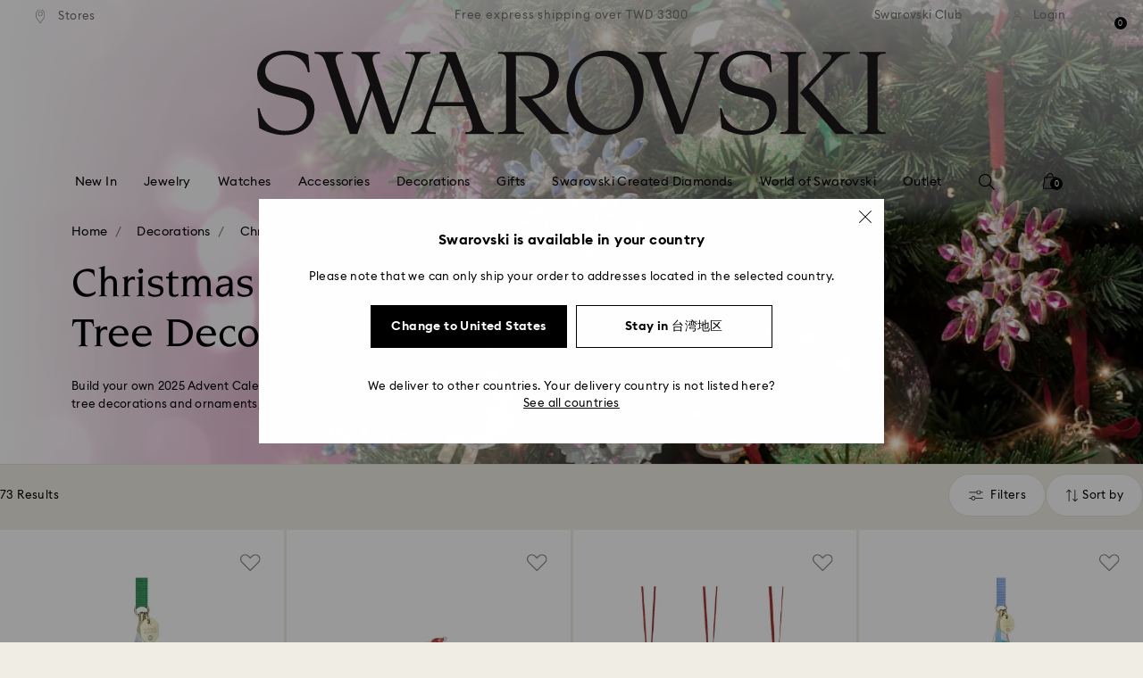

--- FILE ---
content_type: text/html;charset=UTF-8
request_url: https://www.swarovski.com/en-TW/c-0409/Categories/Decorations/Christmas/?sort=relevance&page=1&loadMore=true
body_size: 3230
content:
<div class="swa-product-tile-plp-wrapper">
  <div class="swa-product-tile-plp swa-product-tile-plp--ada">
    <a href="/en-TW/p-5657975/Holiday-Cheers-Nutcracker-Large/" rel="noopener" data-gtm-product-id="5657975"
       data-gtm-product-position="65"
       data-gtm-product-variant="5657975"
       data-gtm-product-price="38,000.00"
       data-gtm-product-coupon=""
       data-gtm-product-secondId="5657975"
       data-gtm-product-listId="Christmas Category"
    >

      <div class="swa-product-tile-plp__top">
        <div class="swa-product-tile-plp__picture">
          <picture>
      <source srcset="https://asset.swarovski.com/images/$size_1200/t_swa103/b_rgb:ffffff,c_scale,dpr_1.0,f_auto,w_360/5657975_PNG/holiday-cheers-nutcracker--large-swarovski-5657975.png 1x,
                          https://asset.swarovski.com/images/$size_1200/t_swa103/b_rgb:ffffff,c_scale,dpr_2.0,f_auto,w_360/5657975_PNG/holiday-cheers-nutcracker--large-swarovski-5657975.png 2x,
                          https://asset.swarovski.com/images/$size_1200/t_swa103/b_rgb:ffffff,c_scale,dpr_3.0,f_auto,w_360/5657975_PNG/holiday-cheers-nutcracker--large-swarovski-5657975.png 3x"
              media="(min-width: 1450px)"/>
      <source srcset="https://asset.swarovski.com/images/$size_1200/t_swa103/b_rgb:ffffff,c_scale,dpr_1.0,f_auto,w_360/5657975_PNG/holiday-cheers-nutcracker--large-swarovski-5657975.png 1x,
                          https://asset.swarovski.com/images/$size_1200/t_swa103/b_rgb:ffffff,c_scale,dpr_2.0,f_auto,w_360/5657975_PNG/holiday-cheers-nutcracker--large-swarovski-5657975.png 2x,
                          https://asset.swarovski.com/images/$size_1200/t_swa103/b_rgb:ffffff,c_scale,dpr_3.0,f_auto,w_360/5657975_PNG/holiday-cheers-nutcracker--large-swarovski-5657975.png 3x"
              media="(min-width: 1025px)"/>
      <source srcset="https://asset.swarovski.com/images/$size_1200/t_swa103/b_rgb:ffffff,c_scale,dpr_1.0,f_auto,w_510/5657975_PNG/holiday-cheers-nutcracker--large-swarovski-5657975.png 1x,
                          https://asset.swarovski.com/images/$size_1200/t_swa103/b_rgb:ffffff,c_scale,dpr_2.0,f_auto,w_510/5657975_PNG/holiday-cheers-nutcracker--large-swarovski-5657975.png 2x,
                          https://asset.swarovski.com/images/$size_1200/t_swa103/b_rgb:ffffff,c_scale,dpr_3.0,f_auto,w_510/5657975_PNG/holiday-cheers-nutcracker--large-swarovski-5657975.png 3x"
              media="(min-width: 760px)"/>
      <source srcset="https://asset.swarovski.com/images/$size_1200/t_swa103/b_rgb:ffffff,c_scale,dpr_1.0,f_auto,w_186/5657975_PNG/holiday-cheers-nutcracker--large-swarovski-5657975.png 1x,
                          https://asset.swarovski.com/images/$size_1200/t_swa103/b_rgb:ffffff,c_scale,dpr_2.0,f_auto,w_186/5657975_PNG/holiday-cheers-nutcracker--large-swarovski-5657975.png 2x,
                          https://asset.swarovski.com/images/$size_1200/t_swa103/b_rgb:ffffff,c_scale,dpr_3.0,f_auto,w_186/5657975_PNG/holiday-cheers-nutcracker--large-swarovski-5657975.png 3x"
              media="(max-width: 759px)"/>

      <img loading="lazy"
           src="https://asset.swarovski.com/images/$size_1200/t_swa103/b_rgb:ffffff,c_scale,dpr_2.0,f_auto,w_186/5657975_PNG/holiday-cheers-nutcracker--large-swarovski-5657975.png"
           title="Holiday Cheers Nutcracker, Large - Swarovski, 5657975" alt="Holiday Cheers Nutcracker, Large - Swarovski, 5657975"
           class="swa-product-tile-plp__image" width="360" height="360">
    </picture>
  </div>

        <div class="swa-product-tile-plp__labeled-flags">
          <div class="swa-flags js-swa-flags">
            <div class="swa-flags__labeled swa-flags__labeled--new">

    </div>
</div>

        </div>
      </div>

      <div class="swa-product-tile-plp__information">

        <p>
          <span class="swa-product-tile-plp__information__title swa-product-sans--name">Holiday Cheers Nutcracker</span>
              <span class="swa-product-tile-plp__information__subtitle swa-product-sans--description">Large</span>
            </p>

        <div class="swa-product-tile-plp__information__price">
          <span class="swa-product-tile__information__price-current swa-product-sans--price">38,000 $</span>
    </div>

      </div>

    </a>
    <div class="swa-product-tile-plp__actions swa-product-tile-plp--ada__actions js-product-item-wish-list">
              








  





  <div class="swa-product-tile-plp__action-wishlist js-plp-action-wishlist">
    <form id="_5657975" data-product-code="5657975" class="js-product-wishlist-toggle-form" action="/en-TW/wishlist/toggle" method="post">
      <input type="hidden" name="productCodePost" value="5657975"/>
      <input type="hidden" name="formPrefix" value=""/>
      
        <input type="hidden" id="forceAdd__5657975" name="forceAdd" value="true"/>
      
      <button id="toggleWishlistButton__5657975" class="swa-product-tile-plp__action-wishlist-btn">
        <img class="swa-product-tile-plp__action-wishlist-img js-swa-product-icons__wishlist__icon-inactive" src="https://asset.swarovski.com/logos/wishlist_grey.svg" alt="Wishlist icon">
        <img class="swa-product-tile-plp__action-wishlist-selected-img js-swa-product-icons__wishlist__icon-active swa-hidden" src="https://asset.swarovski.com/logos/wishlist-filled_grey.svg" alt="Wishlist icon selected">
      </button>
    </form>
  </div>


</div>
  </div>
</div>
<div class="swa-product-tile-plp-wrapper">
  <div class="swa-product-tile-plp swa-product-tile-plp--ada">
    <a href="/en-TW/p-5656196/Holiday-Cheers-Nutcracker-Green/" rel="noopener" data-gtm-product-id="5656196"
       data-gtm-product-position="66"
       data-gtm-product-variant="5656196"
       data-gtm-product-price="11,000.00"
       data-gtm-product-coupon=""
       data-gtm-product-secondId="5656196"
       data-gtm-product-listId="Christmas Category"
    >

      <div class="swa-product-tile-plp__top">
        <div class="swa-product-tile-plp__picture">
          <picture>
      <source srcset="https://asset.swarovski.com/images/$size_1200/t_swa103/b_rgb:ffffff,c_scale,dpr_1.0,f_auto,w_360/5656196_PNG/holiday-cheers-nutcracker--green-swarovski-5656196.png 1x,
                          https://asset.swarovski.com/images/$size_1200/t_swa103/b_rgb:ffffff,c_scale,dpr_2.0,f_auto,w_360/5656196_PNG/holiday-cheers-nutcracker--green-swarovski-5656196.png 2x,
                          https://asset.swarovski.com/images/$size_1200/t_swa103/b_rgb:ffffff,c_scale,dpr_3.0,f_auto,w_360/5656196_PNG/holiday-cheers-nutcracker--green-swarovski-5656196.png 3x"
              media="(min-width: 1450px)"/>
      <source srcset="https://asset.swarovski.com/images/$size_1200/t_swa103/b_rgb:ffffff,c_scale,dpr_1.0,f_auto,w_360/5656196_PNG/holiday-cheers-nutcracker--green-swarovski-5656196.png 1x,
                          https://asset.swarovski.com/images/$size_1200/t_swa103/b_rgb:ffffff,c_scale,dpr_2.0,f_auto,w_360/5656196_PNG/holiday-cheers-nutcracker--green-swarovski-5656196.png 2x,
                          https://asset.swarovski.com/images/$size_1200/t_swa103/b_rgb:ffffff,c_scale,dpr_3.0,f_auto,w_360/5656196_PNG/holiday-cheers-nutcracker--green-swarovski-5656196.png 3x"
              media="(min-width: 1025px)"/>
      <source srcset="https://asset.swarovski.com/images/$size_1200/t_swa103/b_rgb:ffffff,c_scale,dpr_1.0,f_auto,w_510/5656196_PNG/holiday-cheers-nutcracker--green-swarovski-5656196.png 1x,
                          https://asset.swarovski.com/images/$size_1200/t_swa103/b_rgb:ffffff,c_scale,dpr_2.0,f_auto,w_510/5656196_PNG/holiday-cheers-nutcracker--green-swarovski-5656196.png 2x,
                          https://asset.swarovski.com/images/$size_1200/t_swa103/b_rgb:ffffff,c_scale,dpr_3.0,f_auto,w_510/5656196_PNG/holiday-cheers-nutcracker--green-swarovski-5656196.png 3x"
              media="(min-width: 760px)"/>
      <source srcset="https://asset.swarovski.com/images/$size_1200/t_swa103/b_rgb:ffffff,c_scale,dpr_1.0,f_auto,w_186/5656196_PNG/holiday-cheers-nutcracker--green-swarovski-5656196.png 1x,
                          https://asset.swarovski.com/images/$size_1200/t_swa103/b_rgb:ffffff,c_scale,dpr_2.0,f_auto,w_186/5656196_PNG/holiday-cheers-nutcracker--green-swarovski-5656196.png 2x,
                          https://asset.swarovski.com/images/$size_1200/t_swa103/b_rgb:ffffff,c_scale,dpr_3.0,f_auto,w_186/5656196_PNG/holiday-cheers-nutcracker--green-swarovski-5656196.png 3x"
              media="(max-width: 759px)"/>

      <img loading="lazy"
           src="https://asset.swarovski.com/images/$size_1200/t_swa103/b_rgb:ffffff,c_scale,dpr_2.0,f_auto,w_186/5656196_PNG/holiday-cheers-nutcracker--green-swarovski-5656196.png"
           title="Holiday Cheers Nutcracker, Green - Swarovski, 5656196" alt="Holiday Cheers Nutcracker, Green - Swarovski, 5656196"
           class="swa-product-tile-plp__image" width="360" height="360">
    </picture>
  </div>

        <div class="swa-product-tile-plp__labeled-flags">
          <div class="swa-flags js-swa-flags">
            <div class="swa-flags__labeled swa-flags__labeled--new">

    </div>
</div>

        </div>
      </div>

      <div class="swa-product-tile-plp__information">

        <p>
          <span class="swa-product-tile-plp__information__title swa-product-sans--name">Holiday Cheers Nutcracker</span>
              <span class="swa-product-tile-plp__information__subtitle swa-product-sans--description">Green</span>
            </p>

        <div class="swa-product-tile-plp__information__price">
          <span class="swa-product-tile__information__price-current swa-product-sans--price">11,000 $</span>
    </div>

      </div>

    </a>
    <div class="swa-product-tile-plp__actions swa-product-tile-plp--ada__actions js-product-item-wish-list">
              








  





  <div class="swa-product-tile-plp__action-wishlist js-plp-action-wishlist">
    <form id="_5656196" data-product-code="5656196" class="js-product-wishlist-toggle-form" action="/en-TW/wishlist/toggle" method="post">
      <input type="hidden" name="productCodePost" value="5656196"/>
      <input type="hidden" name="formPrefix" value=""/>
      
        <input type="hidden" id="forceAdd__5656196" name="forceAdd" value="true"/>
      
      <button id="toggleWishlistButton__5656196" class="swa-product-tile-plp__action-wishlist-btn">
        <img class="swa-product-tile-plp__action-wishlist-img js-swa-product-icons__wishlist__icon-inactive" src="https://asset.swarovski.com/logos/wishlist_grey.svg" alt="Wishlist icon">
        <img class="swa-product-tile-plp__action-wishlist-selected-img js-swa-product-icons__wishlist__icon-active swa-hidden" src="https://asset.swarovski.com/logos/wishlist-filled_grey.svg" alt="Wishlist icon selected">
      </button>
    </form>
  </div>


</div>
  </div>
</div>
<div class="swa-product-tile-plp-wrapper">
  <div class="swa-product-tile-plp swa-product-tile-plp--ada">
    <a href="/en-TW/p-5684557/Holiday-Magic-Classics-Shooting-Star-Ornament/" rel="noopener" data-gtm-product-id="5684557"
       data-gtm-product-position="67"
       data-gtm-product-variant="5684557"
       data-gtm-product-price="3,800.00"
       data-gtm-product-coupon=""
       data-gtm-product-secondId="5684557"
       data-gtm-product-listId="Christmas Category"
    >

      <div class="swa-product-tile-plp__top">
        <div class="swa-product-tile-plp__picture">
          <picture>
      <source srcset="https://asset.swarovski.com/images/$size_1200/t_swa103/b_rgb:ffffff,c_scale,dpr_1.0,f_auto,w_360/5684557_PNG/holiday-magic-classics-shooting-star-ornament-swarovski-5684557.png 1x,
                          https://asset.swarovski.com/images/$size_1200/t_swa103/b_rgb:ffffff,c_scale,dpr_2.0,f_auto,w_360/5684557_PNG/holiday-magic-classics-shooting-star-ornament-swarovski-5684557.png 2x,
                          https://asset.swarovski.com/images/$size_1200/t_swa103/b_rgb:ffffff,c_scale,dpr_3.0,f_auto,w_360/5684557_PNG/holiday-magic-classics-shooting-star-ornament-swarovski-5684557.png 3x"
              media="(min-width: 1450px)"/>
      <source srcset="https://asset.swarovski.com/images/$size_1200/t_swa103/b_rgb:ffffff,c_scale,dpr_1.0,f_auto,w_360/5684557_PNG/holiday-magic-classics-shooting-star-ornament-swarovski-5684557.png 1x,
                          https://asset.swarovski.com/images/$size_1200/t_swa103/b_rgb:ffffff,c_scale,dpr_2.0,f_auto,w_360/5684557_PNG/holiday-magic-classics-shooting-star-ornament-swarovski-5684557.png 2x,
                          https://asset.swarovski.com/images/$size_1200/t_swa103/b_rgb:ffffff,c_scale,dpr_3.0,f_auto,w_360/5684557_PNG/holiday-magic-classics-shooting-star-ornament-swarovski-5684557.png 3x"
              media="(min-width: 1025px)"/>
      <source srcset="https://asset.swarovski.com/images/$size_1200/t_swa103/b_rgb:ffffff,c_scale,dpr_1.0,f_auto,w_510/5684557_PNG/holiday-magic-classics-shooting-star-ornament-swarovski-5684557.png 1x,
                          https://asset.swarovski.com/images/$size_1200/t_swa103/b_rgb:ffffff,c_scale,dpr_2.0,f_auto,w_510/5684557_PNG/holiday-magic-classics-shooting-star-ornament-swarovski-5684557.png 2x,
                          https://asset.swarovski.com/images/$size_1200/t_swa103/b_rgb:ffffff,c_scale,dpr_3.0,f_auto,w_510/5684557_PNG/holiday-magic-classics-shooting-star-ornament-swarovski-5684557.png 3x"
              media="(min-width: 760px)"/>
      <source srcset="https://asset.swarovski.com/images/$size_1200/t_swa103/b_rgb:ffffff,c_scale,dpr_1.0,f_auto,w_186/5684557_PNG/holiday-magic-classics-shooting-star-ornament-swarovski-5684557.png 1x,
                          https://asset.swarovski.com/images/$size_1200/t_swa103/b_rgb:ffffff,c_scale,dpr_2.0,f_auto,w_186/5684557_PNG/holiday-magic-classics-shooting-star-ornament-swarovski-5684557.png 2x,
                          https://asset.swarovski.com/images/$size_1200/t_swa103/b_rgb:ffffff,c_scale,dpr_3.0,f_auto,w_186/5684557_PNG/holiday-magic-classics-shooting-star-ornament-swarovski-5684557.png 3x"
              media="(max-width: 759px)"/>

      <img loading="lazy"
           src="https://asset.swarovski.com/images/$size_1200/t_swa103/b_rgb:ffffff,c_scale,dpr_2.0,f_auto,w_186/5684557_PNG/holiday-magic-classics-shooting-star-ornament-swarovski-5684557.png"
           title="Holiday Magic Classics Shooting Star Ornament - Swarovski, 5684557" alt="Holiday Magic Classics Shooting Star Ornament - Swarovski, 5684557"
           class="swa-product-tile-plp__image" width="360" height="360">
    </picture>
  </div>

        <div class="swa-product-tile-plp__labeled-flags">
          <div class="swa-flags js-swa-flags">
            <div class="swa-flags__labeled swa-flags__labeled--new">

    </div>
</div>

        </div>
      </div>

      <div class="swa-product-tile-plp__information">

        <p>
          <span class="swa-product-tile-plp__information__title swa-product-sans--name">Holiday Magic Classics Shooting Star Ornament</span>
              <span class="swa-product-tile-plp__information__subtitle swa-product-sans--description"></span>
            </p>

        <div class="swa-product-tile-plp__information__price">
          <span class="swa-product-tile__information__price-current swa-product-sans--price">3,800 $</span>
    </div>

      </div>

    </a>
    <div class="swa-product-tile-plp__actions swa-product-tile-plp--ada__actions js-product-item-wish-list">
              








  





  <div class="swa-product-tile-plp__action-wishlist js-plp-action-wishlist">
    <form id="_5684557" data-product-code="5684557" class="js-product-wishlist-toggle-form" action="/en-TW/wishlist/toggle" method="post">
      <input type="hidden" name="productCodePost" value="5684557"/>
      <input type="hidden" name="formPrefix" value=""/>
      
        <input type="hidden" id="forceAdd__5684557" name="forceAdd" value="true"/>
      
      <button id="toggleWishlistButton__5684557" class="swa-product-tile-plp__action-wishlist-btn">
        <img class="swa-product-tile-plp__action-wishlist-img js-swa-product-icons__wishlist__icon-inactive" src="https://asset.swarovski.com/logos/wishlist_grey.svg" alt="Wishlist icon">
        <img class="swa-product-tile-plp__action-wishlist-selected-img js-swa-product-icons__wishlist__icon-active swa-hidden" src="https://asset.swarovski.com/logos/wishlist-filled_grey.svg" alt="Wishlist icon selected">
      </button>
    </form>
  </div>


</div>
  </div>
</div>
<div class="swa-product-tile-plp-wrapper">
  <div class="swa-product-tile-plp swa-product-tile-plp--ada">
    <a href="/en-TW/p-5680177/Holiday-Cheers-Nutcracker-Blue/" rel="noopener" data-gtm-product-id="5680177"
       data-gtm-product-position="68"
       data-gtm-product-variant="5680177"
       data-gtm-product-price="11,000.00"
       data-gtm-product-coupon=""
       data-gtm-product-secondId="5680177"
       data-gtm-product-listId="Christmas Category"
    >

      <div class="swa-product-tile-plp__top">
        <div class="swa-product-tile-plp__picture">
          <picture>
      <source srcset="https://asset.swarovski.com/images/$size_1200/t_swa103/b_rgb:ffffff,c_scale,dpr_1.0,f_auto,w_360/5680177_PNG/holiday-cheers-nutcracker--blue-swarovski-5680177.png 1x,
                          https://asset.swarovski.com/images/$size_1200/t_swa103/b_rgb:ffffff,c_scale,dpr_2.0,f_auto,w_360/5680177_PNG/holiday-cheers-nutcracker--blue-swarovski-5680177.png 2x,
                          https://asset.swarovski.com/images/$size_1200/t_swa103/b_rgb:ffffff,c_scale,dpr_3.0,f_auto,w_360/5680177_PNG/holiday-cheers-nutcracker--blue-swarovski-5680177.png 3x"
              media="(min-width: 1450px)"/>
      <source srcset="https://asset.swarovski.com/images/$size_1200/t_swa103/b_rgb:ffffff,c_scale,dpr_1.0,f_auto,w_360/5680177_PNG/holiday-cheers-nutcracker--blue-swarovski-5680177.png 1x,
                          https://asset.swarovski.com/images/$size_1200/t_swa103/b_rgb:ffffff,c_scale,dpr_2.0,f_auto,w_360/5680177_PNG/holiday-cheers-nutcracker--blue-swarovski-5680177.png 2x,
                          https://asset.swarovski.com/images/$size_1200/t_swa103/b_rgb:ffffff,c_scale,dpr_3.0,f_auto,w_360/5680177_PNG/holiday-cheers-nutcracker--blue-swarovski-5680177.png 3x"
              media="(min-width: 1025px)"/>
      <source srcset="https://asset.swarovski.com/images/$size_1200/t_swa103/b_rgb:ffffff,c_scale,dpr_1.0,f_auto,w_510/5680177_PNG/holiday-cheers-nutcracker--blue-swarovski-5680177.png 1x,
                          https://asset.swarovski.com/images/$size_1200/t_swa103/b_rgb:ffffff,c_scale,dpr_2.0,f_auto,w_510/5680177_PNG/holiday-cheers-nutcracker--blue-swarovski-5680177.png 2x,
                          https://asset.swarovski.com/images/$size_1200/t_swa103/b_rgb:ffffff,c_scale,dpr_3.0,f_auto,w_510/5680177_PNG/holiday-cheers-nutcracker--blue-swarovski-5680177.png 3x"
              media="(min-width: 760px)"/>
      <source srcset="https://asset.swarovski.com/images/$size_1200/t_swa103/b_rgb:ffffff,c_scale,dpr_1.0,f_auto,w_186/5680177_PNG/holiday-cheers-nutcracker--blue-swarovski-5680177.png 1x,
                          https://asset.swarovski.com/images/$size_1200/t_swa103/b_rgb:ffffff,c_scale,dpr_2.0,f_auto,w_186/5680177_PNG/holiday-cheers-nutcracker--blue-swarovski-5680177.png 2x,
                          https://asset.swarovski.com/images/$size_1200/t_swa103/b_rgb:ffffff,c_scale,dpr_3.0,f_auto,w_186/5680177_PNG/holiday-cheers-nutcracker--blue-swarovski-5680177.png 3x"
              media="(max-width: 759px)"/>

      <img loading="lazy"
           src="https://asset.swarovski.com/images/$size_1200/t_swa103/b_rgb:ffffff,c_scale,dpr_2.0,f_auto,w_186/5680177_PNG/holiday-cheers-nutcracker--blue-swarovski-5680177.png"
           title="Holiday Cheers Nutcracker, Blue - Swarovski, 5680177" alt="Holiday Cheers Nutcracker, Blue - Swarovski, 5680177"
           class="swa-product-tile-plp__image" width="360" height="360">
    </picture>
  </div>

        <div class="swa-product-tile-plp__labeled-flags">
          <div class="swa-flags js-swa-flags">
            <div class="swa-flags__labeled swa-flags__labeled--new">

    </div>
</div>

        </div>
      </div>

      <div class="swa-product-tile-plp__information">

        <p>
          <span class="swa-product-tile-plp__information__title swa-product-sans--name">Holiday Cheers Nutcracker</span>
              <span class="swa-product-tile-plp__information__subtitle swa-product-sans--description">Blue</span>
            </p>

        <div class="swa-product-tile-plp__information__price">
          <span class="swa-product-tile__information__price-current swa-product-sans--price">11,000 $</span>
    </div>

      </div>

    </a>
    <div class="swa-product-tile-plp__actions swa-product-tile-plp--ada__actions js-product-item-wish-list">
              








  





  <div class="swa-product-tile-plp__action-wishlist js-plp-action-wishlist">
    <form id="_5680177" data-product-code="5680177" class="js-product-wishlist-toggle-form" action="/en-TW/wishlist/toggle" method="post">
      <input type="hidden" name="productCodePost" value="5680177"/>
      <input type="hidden" name="formPrefix" value=""/>
      
        <input type="hidden" id="forceAdd__5680177" name="forceAdd" value="true"/>
      
      <button id="toggleWishlistButton__5680177" class="swa-product-tile-plp__action-wishlist-btn">
        <img class="swa-product-tile-plp__action-wishlist-img js-swa-product-icons__wishlist__icon-inactive" src="https://asset.swarovski.com/logos/wishlist_grey.svg" alt="Wishlist icon">
        <img class="swa-product-tile-plp__action-wishlist-selected-img js-swa-product-icons__wishlist__icon-active swa-hidden" src="https://asset.swarovski.com/logos/wishlist-filled_grey.svg" alt="Wishlist icon selected">
      </button>
    </form>
  </div>


</div>
  </div>
</div>
<div class="swa-product-tile-plp-wrapper">
  <div class="swa-product-tile-plp swa-product-tile-plp--ada">
    <a href="/en-TW/p-5681580/Holiday-Cheers-Gingerbread-Bell-Ornament/" rel="noopener" data-gtm-product-id="5681580"
       data-gtm-product-position="69"
       data-gtm-product-variant="5681580"
       data-gtm-product-price="3,300.00"
       data-gtm-product-coupon=""
       data-gtm-product-secondId="5681580"
       data-gtm-product-listId="Christmas Category"
    >

      <div class="swa-product-tile-plp__top">
        <div class="swa-product-tile-plp__picture">
          <picture>
      <source srcset="https://asset.swarovski.com/images/$size_1200/t_swa103/b_rgb:ffffff,c_scale,dpr_1.0,f_auto,w_360/5681580_PNG/holiday-cheers-gingerbread-bell-ornament-swarovski-5681580.png 1x,
                          https://asset.swarovski.com/images/$size_1200/t_swa103/b_rgb:ffffff,c_scale,dpr_2.0,f_auto,w_360/5681580_PNG/holiday-cheers-gingerbread-bell-ornament-swarovski-5681580.png 2x,
                          https://asset.swarovski.com/images/$size_1200/t_swa103/b_rgb:ffffff,c_scale,dpr_3.0,f_auto,w_360/5681580_PNG/holiday-cheers-gingerbread-bell-ornament-swarovski-5681580.png 3x"
              media="(min-width: 1450px)"/>
      <source srcset="https://asset.swarovski.com/images/$size_1200/t_swa103/b_rgb:ffffff,c_scale,dpr_1.0,f_auto,w_360/5681580_PNG/holiday-cheers-gingerbread-bell-ornament-swarovski-5681580.png 1x,
                          https://asset.swarovski.com/images/$size_1200/t_swa103/b_rgb:ffffff,c_scale,dpr_2.0,f_auto,w_360/5681580_PNG/holiday-cheers-gingerbread-bell-ornament-swarovski-5681580.png 2x,
                          https://asset.swarovski.com/images/$size_1200/t_swa103/b_rgb:ffffff,c_scale,dpr_3.0,f_auto,w_360/5681580_PNG/holiday-cheers-gingerbread-bell-ornament-swarovski-5681580.png 3x"
              media="(min-width: 1025px)"/>
      <source srcset="https://asset.swarovski.com/images/$size_1200/t_swa103/b_rgb:ffffff,c_scale,dpr_1.0,f_auto,w_510/5681580_PNG/holiday-cheers-gingerbread-bell-ornament-swarovski-5681580.png 1x,
                          https://asset.swarovski.com/images/$size_1200/t_swa103/b_rgb:ffffff,c_scale,dpr_2.0,f_auto,w_510/5681580_PNG/holiday-cheers-gingerbread-bell-ornament-swarovski-5681580.png 2x,
                          https://asset.swarovski.com/images/$size_1200/t_swa103/b_rgb:ffffff,c_scale,dpr_3.0,f_auto,w_510/5681580_PNG/holiday-cheers-gingerbread-bell-ornament-swarovski-5681580.png 3x"
              media="(min-width: 760px)"/>
      <source srcset="https://asset.swarovski.com/images/$size_1200/t_swa103/b_rgb:ffffff,c_scale,dpr_1.0,f_auto,w_186/5681580_PNG/holiday-cheers-gingerbread-bell-ornament-swarovski-5681580.png 1x,
                          https://asset.swarovski.com/images/$size_1200/t_swa103/b_rgb:ffffff,c_scale,dpr_2.0,f_auto,w_186/5681580_PNG/holiday-cheers-gingerbread-bell-ornament-swarovski-5681580.png 2x,
                          https://asset.swarovski.com/images/$size_1200/t_swa103/b_rgb:ffffff,c_scale,dpr_3.0,f_auto,w_186/5681580_PNG/holiday-cheers-gingerbread-bell-ornament-swarovski-5681580.png 3x"
              media="(max-width: 759px)"/>

      <img loading="lazy"
           src="https://asset.swarovski.com/images/$size_1200/t_swa103/b_rgb:ffffff,c_scale,dpr_2.0,f_auto,w_186/5681580_PNG/holiday-cheers-gingerbread-bell-ornament-swarovski-5681580.png"
           title="Holiday Cheers Gingerbread Bell Ornament - Swarovski, 5681580" alt="Holiday Cheers Gingerbread Bell Ornament - Swarovski, 5681580"
           class="swa-product-tile-plp__image" width="360" height="360">
    </picture>
  </div>

        <div class="swa-product-tile-plp__labeled-flags">
          <div class="swa-flags js-swa-flags">
            <div class="swa-flags__labeled swa-flags__labeled--new">

    </div>
</div>

        </div>
      </div>

      <div class="swa-product-tile-plp__information">

        <p>
          <span class="swa-product-tile-plp__information__title swa-product-sans--name">Holiday Cheers Gingerbread Bell Ornament</span>
              <span class="swa-product-tile-plp__information__subtitle swa-product-sans--description"></span>
            </p>

        <div class="swa-product-tile-plp__information__price">
          <span class="swa-product-tile__information__price-current swa-product-sans--price">3,300 $</span>
    </div>

      </div>

    </a>
    <div class="swa-product-tile-plp__actions swa-product-tile-plp--ada__actions js-product-item-wish-list">
              








  





  <div class="swa-product-tile-plp__action-wishlist js-plp-action-wishlist">
    <form id="_5681580" data-product-code="5681580" class="js-product-wishlist-toggle-form" action="/en-TW/wishlist/toggle" method="post">
      <input type="hidden" name="productCodePost" value="5681580"/>
      <input type="hidden" name="formPrefix" value=""/>
      
        <input type="hidden" id="forceAdd__5681580" name="forceAdd" value="true"/>
      
      <button id="toggleWishlistButton__5681580" class="swa-product-tile-plp__action-wishlist-btn">
        <img class="swa-product-tile-plp__action-wishlist-img js-swa-product-icons__wishlist__icon-inactive" src="https://asset.swarovski.com/logos/wishlist_grey.svg" alt="Wishlist icon">
        <img class="swa-product-tile-plp__action-wishlist-selected-img js-swa-product-icons__wishlist__icon-active swa-hidden" src="https://asset.swarovski.com/logos/wishlist-filled_grey.svg" alt="Wishlist icon selected">
      </button>
    </form>
  </div>


</div>
  </div>
</div>
<div class="swa-product-tile-plp-wrapper">
  <div class="swa-product-tile-plp swa-product-tile-plp--ada">
    <a href="/en-TW/p-5637096/Holiday-Cheers-Carousel/" rel="noopener" data-gtm-product-id="5637096"
       data-gtm-product-position="70"
       data-gtm-product-variant="5637096"
       data-gtm-product-price="25,000.00"
       data-gtm-product-coupon=""
       data-gtm-product-secondId="5637096"
       data-gtm-product-listId="Christmas Category"
    >

      <div class="swa-product-tile-plp__top">
        <div class="swa-product-tile-plp__picture">
          <picture>
      <source srcset="https://asset.swarovski.com/images/$size_1200/t_swa103/b_rgb:ffffff,c_scale,dpr_1.0,f_auto,w_360/5637096_PNG/holiday-cheers-carousel-swarovski-5637096.png 1x,
                          https://asset.swarovski.com/images/$size_1200/t_swa103/b_rgb:ffffff,c_scale,dpr_2.0,f_auto,w_360/5637096_PNG/holiday-cheers-carousel-swarovski-5637096.png 2x,
                          https://asset.swarovski.com/images/$size_1200/t_swa103/b_rgb:ffffff,c_scale,dpr_3.0,f_auto,w_360/5637096_PNG/holiday-cheers-carousel-swarovski-5637096.png 3x"
              media="(min-width: 1450px)"/>
      <source srcset="https://asset.swarovski.com/images/$size_1200/t_swa103/b_rgb:ffffff,c_scale,dpr_1.0,f_auto,w_360/5637096_PNG/holiday-cheers-carousel-swarovski-5637096.png 1x,
                          https://asset.swarovski.com/images/$size_1200/t_swa103/b_rgb:ffffff,c_scale,dpr_2.0,f_auto,w_360/5637096_PNG/holiday-cheers-carousel-swarovski-5637096.png 2x,
                          https://asset.swarovski.com/images/$size_1200/t_swa103/b_rgb:ffffff,c_scale,dpr_3.0,f_auto,w_360/5637096_PNG/holiday-cheers-carousel-swarovski-5637096.png 3x"
              media="(min-width: 1025px)"/>
      <source srcset="https://asset.swarovski.com/images/$size_1200/t_swa103/b_rgb:ffffff,c_scale,dpr_1.0,f_auto,w_510/5637096_PNG/holiday-cheers-carousel-swarovski-5637096.png 1x,
                          https://asset.swarovski.com/images/$size_1200/t_swa103/b_rgb:ffffff,c_scale,dpr_2.0,f_auto,w_510/5637096_PNG/holiday-cheers-carousel-swarovski-5637096.png 2x,
                          https://asset.swarovski.com/images/$size_1200/t_swa103/b_rgb:ffffff,c_scale,dpr_3.0,f_auto,w_510/5637096_PNG/holiday-cheers-carousel-swarovski-5637096.png 3x"
              media="(min-width: 760px)"/>
      <source srcset="https://asset.swarovski.com/images/$size_1200/t_swa103/b_rgb:ffffff,c_scale,dpr_1.0,f_auto,w_186/5637096_PNG/holiday-cheers-carousel-swarovski-5637096.png 1x,
                          https://asset.swarovski.com/images/$size_1200/t_swa103/b_rgb:ffffff,c_scale,dpr_2.0,f_auto,w_186/5637096_PNG/holiday-cheers-carousel-swarovski-5637096.png 2x,
                          https://asset.swarovski.com/images/$size_1200/t_swa103/b_rgb:ffffff,c_scale,dpr_3.0,f_auto,w_186/5637096_PNG/holiday-cheers-carousel-swarovski-5637096.png 3x"
              media="(max-width: 759px)"/>

      <img loading="lazy"
           src="https://asset.swarovski.com/images/$size_1200/t_swa103/b_rgb:ffffff,c_scale,dpr_2.0,f_auto,w_186/5637096_PNG/holiday-cheers-carousel-swarovski-5637096.png"
           title="Holiday Cheers Carousel - Swarovski, 5637096" alt="Holiday Cheers Carousel - Swarovski, 5637096"
           class="swa-product-tile-plp__image" width="360" height="360">
    </picture>
  </div>

        <div class="swa-product-tile-plp__labeled-flags">
          <div class="swa-flags js-swa-flags">
            <div class="swa-flags__labeled swa-flags__labeled--new">

    </div>
</div>

        </div>
      </div>

      <div class="swa-product-tile-plp__information">

        <div class="swa-product-tile-plp__unlabeled-flags">
            <div class="swa-flags js-swa-flags">
              <div class="swa-flags__unlabeled">
                <span class="swa-flags__unlabeled__flag swa-flags__unlabeled__flag--new swa-product-sans--flag"  style="color:#757575;">
    Out of stock</span>

</div>
            </div>
          </div>
        <p>
          <span class="swa-product-tile-plp__information__title swa-product-sans--name">Holiday Cheers Carousel</span>
              <span class="swa-product-tile-plp__information__subtitle swa-product-sans--description"></span>
            </p>

        <div class="swa-product-tile-plp__information__price">
          <span class="swa-product-tile__information__price-current swa-product-sans--price">25,000 $</span>
    </div>

      </div>

    </a>
    <div class="swa-product-tile-plp__actions swa-product-tile-plp--ada__actions js-product-item-wish-list">
              








  





  <div class="swa-product-tile-plp__action-wishlist js-plp-action-wishlist">
    <form id="_5637096" data-product-code="5637096" class="js-product-wishlist-toggle-form" action="/en-TW/wishlist/toggle" method="post">
      <input type="hidden" name="productCodePost" value="5637096"/>
      <input type="hidden" name="formPrefix" value=""/>
      
        <input type="hidden" id="forceAdd__5637096" name="forceAdd" value="true"/>
      
      <button id="toggleWishlistButton__5637096" class="swa-product-tile-plp__action-wishlist-btn">
        <img class="swa-product-tile-plp__action-wishlist-img js-swa-product-icons__wishlist__icon-inactive" src="https://asset.swarovski.com/logos/wishlist_grey.svg" alt="Wishlist icon">
        <img class="swa-product-tile-plp__action-wishlist-selected-img js-swa-product-icons__wishlist__icon-active swa-hidden" src="https://asset.swarovski.com/logos/wishlist-filled_grey.svg" alt="Wishlist icon selected">
      </button>
    </form>
  </div>


</div>
  </div>
</div>
<div class="swa-product-tile-plp-wrapper">
  <div class="swa-product-tile-plp swa-product-tile-plp--ada">
    <a href="/en-TW/p-5532575/Santa-s-Reindeer/" rel="noopener" data-gtm-product-id="5532575"
       data-gtm-product-position="71"
       data-gtm-product-variant="5532575"
       data-gtm-product-price="6,300.00"
       data-gtm-product-coupon=""
       data-gtm-product-secondId="5532575"
       data-gtm-product-listId="Christmas Category"
    >

      <div class="swa-product-tile-plp__top">
        <div class="swa-product-tile-plp__picture">
          <picture>
      <source srcset="https://asset.swarovski.com/images/$size_1200/t_swa103/b_rgb:ffffff,c_scale,dpr_1.0,f_auto,w_360/5532575_png/santa%E2%80%99s-reindeer-swarovski-5532575.png 1x,
                          https://asset.swarovski.com/images/$size_1200/t_swa103/b_rgb:ffffff,c_scale,dpr_2.0,f_auto,w_360/5532575_png/santa%E2%80%99s-reindeer-swarovski-5532575.png 2x,
                          https://asset.swarovski.com/images/$size_1200/t_swa103/b_rgb:ffffff,c_scale,dpr_3.0,f_auto,w_360/5532575_png/santa%E2%80%99s-reindeer-swarovski-5532575.png 3x"
              media="(min-width: 1450px)"/>
      <source srcset="https://asset.swarovski.com/images/$size_1200/t_swa103/b_rgb:ffffff,c_scale,dpr_1.0,f_auto,w_360/5532575_png/santa%E2%80%99s-reindeer-swarovski-5532575.png 1x,
                          https://asset.swarovski.com/images/$size_1200/t_swa103/b_rgb:ffffff,c_scale,dpr_2.0,f_auto,w_360/5532575_png/santa%E2%80%99s-reindeer-swarovski-5532575.png 2x,
                          https://asset.swarovski.com/images/$size_1200/t_swa103/b_rgb:ffffff,c_scale,dpr_3.0,f_auto,w_360/5532575_png/santa%E2%80%99s-reindeer-swarovski-5532575.png 3x"
              media="(min-width: 1025px)"/>
      <source srcset="https://asset.swarovski.com/images/$size_1200/t_swa103/b_rgb:ffffff,c_scale,dpr_1.0,f_auto,w_510/5532575_png/santa%E2%80%99s-reindeer-swarovski-5532575.png 1x,
                          https://asset.swarovski.com/images/$size_1200/t_swa103/b_rgb:ffffff,c_scale,dpr_2.0,f_auto,w_510/5532575_png/santa%E2%80%99s-reindeer-swarovski-5532575.png 2x,
                          https://asset.swarovski.com/images/$size_1200/t_swa103/b_rgb:ffffff,c_scale,dpr_3.0,f_auto,w_510/5532575_png/santa%E2%80%99s-reindeer-swarovski-5532575.png 3x"
              media="(min-width: 760px)"/>
      <source srcset="https://asset.swarovski.com/images/$size_1200/t_swa103/b_rgb:ffffff,c_scale,dpr_1.0,f_auto,w_186/5532575_png/santa%E2%80%99s-reindeer-swarovski-5532575.png 1x,
                          https://asset.swarovski.com/images/$size_1200/t_swa103/b_rgb:ffffff,c_scale,dpr_2.0,f_auto,w_186/5532575_png/santa%E2%80%99s-reindeer-swarovski-5532575.png 2x,
                          https://asset.swarovski.com/images/$size_1200/t_swa103/b_rgb:ffffff,c_scale,dpr_3.0,f_auto,w_186/5532575_png/santa%E2%80%99s-reindeer-swarovski-5532575.png 3x"
              media="(max-width: 759px)"/>

      <img loading="lazy"
           src="https://asset.swarovski.com/images/$size_1200/t_swa103/b_rgb:ffffff,c_scale,dpr_2.0,f_auto,w_186/5532575_png/santa%E2%80%99s-reindeer-swarovski-5532575.png"
           title="Santa’s Reindeer - Swarovski, 5532575" alt="Santa’s Reindeer - Swarovski, 5532575"
           class="swa-product-tile-plp__image" width="360" height="360">
    </picture>
  <div class="swa-product-tile-plp__model-shot">
    <picture>
      <source media="(min-width: 1025px)"
              srcset="https://asset.swarovski.com/images/$size_1200/t_swa002/c_scale,dpr_1.0,f_auto,w_360/5532575_ms1/santa%E2%80%99s-reindeer-swarovski-5532575.jpg 1x,
                          https://asset.swarovski.com/images/$size_1200/t_swa002/c_scale,dpr_2.0,f_auto,w_360/5532575_ms1/santa%E2%80%99s-reindeer-swarovski-5532575.jpg 2x,
                          https://asset.swarovski.com/images/$size_1200/t_swa002/c_scale,dpr_3.0,f_auto,w_360/5532575_ms1/santa%E2%80%99s-reindeer-swarovski-5532575.jpg 3x"/>
      <source media="(max-width: 1024px)"
              srcset="https://asset.swarovski.com/images/$size_1200/t_swa002/c_scale,dpr_1.0,f_auto,w_360/5532575_ms1/santa%E2%80%99s-reindeer-swarovski-5532575.jpg 1x,
                          https://asset.swarovski.com/images/$size_1200/t_swa002/c_scale,dpr_2.0,f_auto,w_360/5532575_ms1/santa%E2%80%99s-reindeer-swarovski-5532575.jpg 2x,
                          https://asset.swarovski.com/images/$size_1200/t_swa002/c_scale,dpr_3.0,f_auto,w_360/5532575_ms1/santa%E2%80%99s-reindeer-swarovski-5532575.jpg 3x"/>
      <img loading="lazy" alt="Model Shot" title="Model Shot" src="https://asset.swarovski.com/images/$size_1200/t_swa002/c_scale,dpr_2.0,f_auto,w_360/5532575_ms1/santa%E2%80%99s-reindeer-swarovski-5532575.jpg" width="360" height="360">
    </picture>
  </div>
</div>

        <div class="swa-product-tile-plp__labeled-flags">
          <div class="swa-flags js-swa-flags">
            <div class="swa-flags__labeled swa-flags__labeled--new">

    </div>
</div>

        </div>
      </div>

      <div class="swa-product-tile-plp__information">

        <div class="swa-product-tile-plp__unlabeled-flags">
            <div class="swa-flags js-swa-flags">
              <div class="swa-flags__unlabeled">
                <span class="swa-flags__unlabeled__flag swa-flags__unlabeled__flag--new swa-product-sans--flag"  style="color:#757575;">
    Out of stock</span>

</div>
            </div>
          </div>
        <p>
          <span class="swa-product-tile-plp__information__title swa-product-sans--name">Santa’s Reindeer</span>
              <span class="swa-product-tile-plp__information__subtitle swa-product-sans--description"></span>
            </p>

        <div class="swa-product-tile-plp__information__price">
          <span class="swa-product-tile__information__price-current swa-product-sans--price">6,300 $</span>
    </div>

      </div>

    </a>
    <div class="swa-product-tile-plp__actions swa-product-tile-plp--ada__actions js-product-item-wish-list">
              








  





  <div class="swa-product-tile-plp__action-wishlist js-plp-action-wishlist">
    <form id="_5532575" data-product-code="5532575" class="js-product-wishlist-toggle-form" action="/en-TW/wishlist/toggle" method="post">
      <input type="hidden" name="productCodePost" value="5532575"/>
      <input type="hidden" name="formPrefix" value=""/>
      
        <input type="hidden" id="forceAdd__5532575" name="forceAdd" value="true"/>
      
      <button id="toggleWishlistButton__5532575" class="swa-product-tile-plp__action-wishlist-btn">
        <img class="swa-product-tile-plp__action-wishlist-img js-swa-product-icons__wishlist__icon-inactive" src="https://asset.swarovski.com/logos/wishlist_grey.svg" alt="Wishlist icon">
        <img class="swa-product-tile-plp__action-wishlist-selected-img js-swa-product-icons__wishlist__icon-active swa-hidden" src="https://asset.swarovski.com/logos/wishlist-filled_grey.svg" alt="Wishlist icon selected">
      </button>
    </form>
  </div>


</div>
  </div>
</div>
<div class="swa-product-tile-plp-wrapper">
  <div class="swa-product-tile-plp swa-product-tile-plp--ada">
    <a href="/en-TW/p-5684302/Holiday-Cheers-Dulcis-Lollipop-Ornament/" rel="noopener" data-gtm-product-id="5684302"
       data-gtm-product-position="72"
       data-gtm-product-variant="5684302"
       data-gtm-product-price="3,800.00"
       data-gtm-product-coupon=""
       data-gtm-product-secondId="5684302"
       data-gtm-product-listId="Christmas Category"
    >

      <div class="swa-product-tile-plp__top">
        <div class="swa-product-tile-plp__picture">
          <picture>
      <source srcset="https://asset.swarovski.com/images/$size_1200/t_swa103/b_rgb:ffffff,c_scale,dpr_1.0,f_auto,w_360/5684302_PNG/holiday-cheers-dulcis-lollipop-ornament-swarovski-5684302.png 1x,
                          https://asset.swarovski.com/images/$size_1200/t_swa103/b_rgb:ffffff,c_scale,dpr_2.0,f_auto,w_360/5684302_PNG/holiday-cheers-dulcis-lollipop-ornament-swarovski-5684302.png 2x,
                          https://asset.swarovski.com/images/$size_1200/t_swa103/b_rgb:ffffff,c_scale,dpr_3.0,f_auto,w_360/5684302_PNG/holiday-cheers-dulcis-lollipop-ornament-swarovski-5684302.png 3x"
              media="(min-width: 1450px)"/>
      <source srcset="https://asset.swarovski.com/images/$size_1200/t_swa103/b_rgb:ffffff,c_scale,dpr_1.0,f_auto,w_360/5684302_PNG/holiday-cheers-dulcis-lollipop-ornament-swarovski-5684302.png 1x,
                          https://asset.swarovski.com/images/$size_1200/t_swa103/b_rgb:ffffff,c_scale,dpr_2.0,f_auto,w_360/5684302_PNG/holiday-cheers-dulcis-lollipop-ornament-swarovski-5684302.png 2x,
                          https://asset.swarovski.com/images/$size_1200/t_swa103/b_rgb:ffffff,c_scale,dpr_3.0,f_auto,w_360/5684302_PNG/holiday-cheers-dulcis-lollipop-ornament-swarovski-5684302.png 3x"
              media="(min-width: 1025px)"/>
      <source srcset="https://asset.swarovski.com/images/$size_1200/t_swa103/b_rgb:ffffff,c_scale,dpr_1.0,f_auto,w_510/5684302_PNG/holiday-cheers-dulcis-lollipop-ornament-swarovski-5684302.png 1x,
                          https://asset.swarovski.com/images/$size_1200/t_swa103/b_rgb:ffffff,c_scale,dpr_2.0,f_auto,w_510/5684302_PNG/holiday-cheers-dulcis-lollipop-ornament-swarovski-5684302.png 2x,
                          https://asset.swarovski.com/images/$size_1200/t_swa103/b_rgb:ffffff,c_scale,dpr_3.0,f_auto,w_510/5684302_PNG/holiday-cheers-dulcis-lollipop-ornament-swarovski-5684302.png 3x"
              media="(min-width: 760px)"/>
      <source srcset="https://asset.swarovski.com/images/$size_1200/t_swa103/b_rgb:ffffff,c_scale,dpr_1.0,f_auto,w_186/5684302_PNG/holiday-cheers-dulcis-lollipop-ornament-swarovski-5684302.png 1x,
                          https://asset.swarovski.com/images/$size_1200/t_swa103/b_rgb:ffffff,c_scale,dpr_2.0,f_auto,w_186/5684302_PNG/holiday-cheers-dulcis-lollipop-ornament-swarovski-5684302.png 2x,
                          https://asset.swarovski.com/images/$size_1200/t_swa103/b_rgb:ffffff,c_scale,dpr_3.0,f_auto,w_186/5684302_PNG/holiday-cheers-dulcis-lollipop-ornament-swarovski-5684302.png 3x"
              media="(max-width: 759px)"/>

      <img loading="lazy"
           src="https://asset.swarovski.com/images/$size_1200/t_swa103/b_rgb:ffffff,c_scale,dpr_2.0,f_auto,w_186/5684302_PNG/holiday-cheers-dulcis-lollipop-ornament-swarovski-5684302.png"
           title="Holiday Cheers Dulcis Lollipop Ornament - Swarovski, 5684302" alt="Holiday Cheers Dulcis Lollipop Ornament - Swarovski, 5684302"
           class="swa-product-tile-plp__image" width="360" height="360">
    </picture>
  </div>

        <div class="swa-product-tile-plp__labeled-flags">
          <div class="swa-flags js-swa-flags">
            <div class="swa-flags__labeled swa-flags__labeled--new">

    </div>
</div>

        </div>
      </div>

      <div class="swa-product-tile-plp__information">

        <div class="swa-product-tile-plp__unlabeled-flags">
            <div class="swa-flags js-swa-flags">
              <div class="swa-flags__unlabeled">
                <span class="swa-flags__unlabeled__flag swa-flags__unlabeled__flag--new swa-product-sans--flag"  style="color:#757575;">
    Out of stock</span>

</div>
            </div>
          </div>
        <p>
          <span class="swa-product-tile-plp__information__title swa-product-sans--name">Holiday Cheers Dulcis Lollipop Ornament</span>
              <span class="swa-product-tile-plp__information__subtitle swa-product-sans--description"></span>
            </p>

        <div class="swa-product-tile-plp__information__price">
          <span class="swa-product-tile__information__price-current swa-product-sans--price">3,800 $</span>
    </div>

      </div>

    </a>
    <div class="swa-product-tile-plp__actions swa-product-tile-plp--ada__actions js-product-item-wish-list">
              








  





  <div class="swa-product-tile-plp__action-wishlist js-plp-action-wishlist">
    <form id="_5684302" data-product-code="5684302" class="js-product-wishlist-toggle-form" action="/en-TW/wishlist/toggle" method="post">
      <input type="hidden" name="productCodePost" value="5684302"/>
      <input type="hidden" name="formPrefix" value=""/>
      
        <input type="hidden" id="forceAdd__5684302" name="forceAdd" value="true"/>
      
      <button id="toggleWishlistButton__5684302" class="swa-product-tile-plp__action-wishlist-btn">
        <img class="swa-product-tile-plp__action-wishlist-img js-swa-product-icons__wishlist__icon-inactive" src="https://asset.swarovski.com/logos/wishlist_grey.svg" alt="Wishlist icon">
        <img class="swa-product-tile-plp__action-wishlist-selected-img js-swa-product-icons__wishlist__icon-active swa-hidden" src="https://asset.swarovski.com/logos/wishlist-filled_grey.svg" alt="Wishlist icon selected">
      </button>
    </form>
  </div>


</div>
  </div>
</div>
<div class="swa-product-tile-plp-wrapper">
  <div class="swa-product-tile-plp swa-product-tile-plp--ada">
    <a href="/en-TW/p-5651063/SCS-Annual-Edition-Edelweiss-Ornament-2023/" rel="noopener" data-gtm-product-id="5651063"
       data-gtm-product-position="73"
       data-gtm-product-variant="5651063"
       data-gtm-product-price="4,950.00"
       data-gtm-product-coupon=""
       data-gtm-product-secondId="5651063"
       data-gtm-product-listId="Christmas Category"
    >

      <div class="swa-product-tile-plp__top">
        <div class="swa-product-tile-plp__picture">
          <picture>
      <source srcset="https://asset.swarovski.com/images/$size_1200/t_swa103/b_rgb:ffffff,c_scale,dpr_1.0,f_auto,w_360/5651063_PNG/scs-annual-edition-edelweiss-ornament-2023-swarovski-5651063.png 1x,
                          https://asset.swarovski.com/images/$size_1200/t_swa103/b_rgb:ffffff,c_scale,dpr_2.0,f_auto,w_360/5651063_PNG/scs-annual-edition-edelweiss-ornament-2023-swarovski-5651063.png 2x,
                          https://asset.swarovski.com/images/$size_1200/t_swa103/b_rgb:ffffff,c_scale,dpr_3.0,f_auto,w_360/5651063_PNG/scs-annual-edition-edelweiss-ornament-2023-swarovski-5651063.png 3x"
              media="(min-width: 1450px)"/>
      <source srcset="https://asset.swarovski.com/images/$size_1200/t_swa103/b_rgb:ffffff,c_scale,dpr_1.0,f_auto,w_360/5651063_PNG/scs-annual-edition-edelweiss-ornament-2023-swarovski-5651063.png 1x,
                          https://asset.swarovski.com/images/$size_1200/t_swa103/b_rgb:ffffff,c_scale,dpr_2.0,f_auto,w_360/5651063_PNG/scs-annual-edition-edelweiss-ornament-2023-swarovski-5651063.png 2x,
                          https://asset.swarovski.com/images/$size_1200/t_swa103/b_rgb:ffffff,c_scale,dpr_3.0,f_auto,w_360/5651063_PNG/scs-annual-edition-edelweiss-ornament-2023-swarovski-5651063.png 3x"
              media="(min-width: 1025px)"/>
      <source srcset="https://asset.swarovski.com/images/$size_1200/t_swa103/b_rgb:ffffff,c_scale,dpr_1.0,f_auto,w_510/5651063_PNG/scs-annual-edition-edelweiss-ornament-2023-swarovski-5651063.png 1x,
                          https://asset.swarovski.com/images/$size_1200/t_swa103/b_rgb:ffffff,c_scale,dpr_2.0,f_auto,w_510/5651063_PNG/scs-annual-edition-edelweiss-ornament-2023-swarovski-5651063.png 2x,
                          https://asset.swarovski.com/images/$size_1200/t_swa103/b_rgb:ffffff,c_scale,dpr_3.0,f_auto,w_510/5651063_PNG/scs-annual-edition-edelweiss-ornament-2023-swarovski-5651063.png 3x"
              media="(min-width: 760px)"/>
      <source srcset="https://asset.swarovski.com/images/$size_1200/t_swa103/b_rgb:ffffff,c_scale,dpr_1.0,f_auto,w_186/5651063_PNG/scs-annual-edition-edelweiss-ornament-2023-swarovski-5651063.png 1x,
                          https://asset.swarovski.com/images/$size_1200/t_swa103/b_rgb:ffffff,c_scale,dpr_2.0,f_auto,w_186/5651063_PNG/scs-annual-edition-edelweiss-ornament-2023-swarovski-5651063.png 2x,
                          https://asset.swarovski.com/images/$size_1200/t_swa103/b_rgb:ffffff,c_scale,dpr_3.0,f_auto,w_186/5651063_PNG/scs-annual-edition-edelweiss-ornament-2023-swarovski-5651063.png 3x"
              media="(max-width: 759px)"/>

      <img loading="lazy"
           src="https://asset.swarovski.com/images/$size_1200/t_swa103/b_rgb:ffffff,c_scale,dpr_2.0,f_auto,w_186/5651063_PNG/scs-annual-edition-edelweiss-ornament-2023-swarovski-5651063.png"
           title="SCS Annual Edition Edelweiss Ornament 2023 - Swarovski, 5651063" alt="SCS Annual Edition Edelweiss Ornament 2023 - Swarovski, 5651063"
           class="swa-product-tile-plp__image" width="360" height="360">
    </picture>
  </div>

        <div class="swa-product-tile-plp__labeled-flags">
          <div class="swa-flags js-swa-flags">
            <div class="swa-flags__labeled swa-flags__labeled--new">

    </div>
</div>

        </div>
      </div>

      <div class="swa-product-tile-plp__information">

        <div class="swa-product-tile-plp__unlabeled-flags">
            <div class="swa-flags js-swa-flags">
              <div class="swa-flags__unlabeled">
                <span class="swa-flags__unlabeled__flag swa-flags__unlabeled__flag--new swa-product-sans--flag"  style="color:#757575;">
    SCS member product</span>

<span class="swa-flags__unlabeled__flag swa-flags__unlabeled__flag--new swa-product-sans--flag"  style="color:#757575;">
    Out of stock</span>

</div>
            </div>
          </div>
        <p>
          <span class="swa-product-tile-plp__information__title swa-product-sans--name">SCS Annual Edition Edelweiss Ornament 2023</span>
              <span class="swa-product-tile-plp__information__subtitle swa-product-sans--description"></span>
            </p>

        <div class="swa-product-tile-plp__information__price">
          <span class="swa-product-tile__information__price-current swa-product-sans--price">4,950 $</span>
    </div>

      </div>

    </a>
    <div class="swa-product-tile-plp__actions swa-product-tile-plp--ada__actions js-product-item-wish-list">
              








  





  <div class="swa-product-tile-plp__action-wishlist js-plp-action-wishlist">
    <form id="_5651063" data-product-code="5651063" class="js-product-wishlist-toggle-form" action="/en-TW/wishlist/toggle" method="post">
      <input type="hidden" name="productCodePost" value="5651063"/>
      <input type="hidden" name="formPrefix" value=""/>
      
        <input type="hidden" id="forceAdd__5651063" name="forceAdd" value="true"/>
      
      <button id="toggleWishlistButton__5651063" class="swa-product-tile-plp__action-wishlist-btn">
        <img class="swa-product-tile-plp__action-wishlist-img js-swa-product-icons__wishlist__icon-inactive" src="https://asset.swarovski.com/logos/wishlist_grey.svg" alt="Wishlist icon">
        <img class="swa-product-tile-plp__action-wishlist-selected-img js-swa-product-icons__wishlist__icon-active swa-hidden" src="https://asset.swarovski.com/logos/wishlist-filled_grey.svg" alt="Wishlist icon selected">
      </button>
    </form>
  </div>


</div>
  </div>
</div>
<div class="js-load-more-available swa-hidden">
        <div class="swa-load-more-wrapper js-load-more-wrapper">
  <div class="swa-load-more">
    <div class="swa-load-more__description swa-label-sans--small">
      Showing 73 of  73 products</div>

    <div class="swa-load-more__bar">
      <progress value="73" max="73" class="swa-load-more__progress"></progress>
    </div>

    </div>
</div>
</div>
  

--- FILE ---
content_type: image/svg+xml
request_url: https://asset.swarovski.com/logos/country_white.svg
body_size: 770
content:
<svg width="17" height="18" viewBox="0 0 17 18" fill="none" xmlns="http://www.w3.org/2000/svg">
<g clip-path="url(#clip0)">
<path d="M8.50098 0.5C3.81482 0.5 0.000976562 4.31384 0.000976562 9C0.000976562 13.6862 3.81482 17.5 8.50098 17.5C13.1871 17.5 17.001 13.6862 17.001 9C17.001 4.31384 13.1871 0.5 8.50098 0.5ZM8.88642 5.44988C9.80945 5.42959 10.7122 5.33831 11.5642 5.17601C11.8381 6.21062 12.0105 7.38723 12.041 8.6247H8.88642V5.44988ZM8.88642 4.68914V1.31146C9.87031 1.55489 10.7528 2.74165 11.3411 4.43556C10.56 4.57757 9.7283 4.66885 8.88642 4.68914ZM8.11554 1.31146V4.679C7.27365 4.66885 6.44191 4.57757 5.67102 4.43556C6.24919 2.74165 7.13165 1.55489 8.11554 1.31146ZM8.11554 5.43974V8.61456H4.961C4.99143 7.36695 5.16387 6.19033 5.43773 5.15573C6.28976 5.32816 7.1925 5.41945 8.11554 5.43974ZM4.20026 8.61456H0.782003C0.863148 6.95107 1.47174 5.41945 2.44549 4.19212C3.1048 4.52685 3.85539 4.79057 4.67699 5.00358C4.40312 6.07876 4.23069 7.30609 4.20026 8.61456ZM4.20026 9.38544C4.23069 10.7041 4.40312 11.9517 4.68713 13.037C3.86554 13.2399 3.11494 13.5137 2.46577 13.8383C1.47174 12.6008 0.863148 11.0692 0.782003 9.38544H4.20026ZM4.961 9.38544H8.11554V12.5907C7.1925 12.611 6.28976 12.7023 5.44787 12.8646C5.16386 11.8198 4.99143 10.6331 4.961 9.38544ZM8.11554 13.3413V16.6784C7.13165 16.435 6.24919 15.2584 5.67102 13.5847C6.45205 13.4529 7.27365 13.3616 8.11554 13.3413ZM8.88642 16.6885V13.3514C9.7283 13.3717 10.56 13.4529 11.3309 13.5949C10.7426 15.2685 9.87031 16.4451 8.88642 16.6885ZM8.88642 12.5806V9.38544H12.041C12.0105 10.6432 11.8381 11.83 11.5541 12.8646C10.7021 12.7023 9.80945 12.611 8.88642 12.5806ZM12.8017 9.38544H16.22C16.1388 11.0692 15.5201 12.6008 14.5362 13.8383C13.887 13.5137 13.1364 13.2399 12.3148 13.037C12.5988 11.9415 12.7713 10.7041 12.8017 9.38544ZM12.8017 8.61456C12.7713 7.30609 12.609 6.07876 12.3148 4.99344C13.1364 4.79057 13.8972 4.51671 14.5463 4.18198C15.5201 5.40931 16.1287 6.94093 16.2098 8.60442H12.8017V8.61456ZM14.029 3.60382C13.461 3.87769 12.8017 4.10084 12.0917 4.27327C11.7164 3.14737 11.2092 2.2142 10.6006 1.56504C11.9294 1.94033 13.0958 2.65036 14.029 3.60382ZM6.39119 1.56504C5.79274 2.22434 5.28558 3.14737 4.90014 4.27327C4.19012 4.10084 3.54095 3.87769 2.96279 3.60382C3.90611 2.65036 5.07258 1.94033 6.39119 1.56504ZM2.99322 14.4266C3.56124 14.1527 4.2104 13.9296 4.91028 13.7572C5.28558 14.8729 5.79274 15.7858 6.39119 16.435C5.08272 16.0597 3.92639 15.3598 2.99322 14.4266ZM10.6108 16.435C11.2092 15.7858 11.7164 14.8729 12.0917 13.7572C12.7916 13.9296 13.4407 14.1527 14.0087 14.4165C13.0857 15.3598 11.9192 16.0597 10.6108 16.435Z" fill="white"/>
</g>
<defs>
<clipPath id="clip0">
<rect width="17" height="17" fill="white" transform="translate(0.000976562 0.5)"/>
</clipPath>
</defs>
</svg>


--- FILE ---
content_type: image/svg+xml
request_url: https://asset.swarovski.com/logos/x-twitter_default-outline.svg
body_size: -49
content:
<svg width="24" height="24" viewBox="0 0 24 24" fill="none" xmlns="http://www.w3.org/2000/svg">
<rect x="0.5" y="0.5" width="23" height="23" rx="11.5" stroke="white"/>
<g clip-path="url(#clip0_901_2316)">
<path d="M13.117 11.1187L17.4882 6.0376H16.4524L12.6569 10.4495L9.62543 6.0376H6.12897L10.7131 12.7092L6.12897 18.0376H7.1649L11.1731 13.3785L14.3746 18.0376H17.871L13.1171 11.1187H13.117ZM11.6982 12.7679L11.2337 12.1036L7.5381 6.81736H9.12914L12.1116 11.0835L12.5761 11.7478L16.4529 17.2932H14.8619L11.6983 12.7681V12.7678L11.6982 12.7679Z" fill="white"/>
</g>
<defs>
<clipPath id="clip0_901_2316">
<rect width="12" height="12" fill="white" transform="translate(6 6)"/>
</clipPath>
</defs>
</svg>


--- FILE ---
content_type: image/svg+xml;charset=UTF-8
request_url: https://www.swarovski.com/_ui/responsive/theme-swarovski/images/icons/icon-check-sortby.svg
body_size: 133
content:
<svg width="19" height="14" viewBox="0 0 19 14" fill="none" xmlns="http://www.w3.org/2000/svg">
<path d="M6.13513 13.3398L0.000183105 7.20487L0.808312 6.40812L6.13513 11.7349L17.8587 0L18.6668 0.808129L6.13513 13.3398Z" fill="black"/>
</svg>


--- FILE ---
content_type: image/svg+xml
request_url: https://asset.swarovski.com/logos/search_grey.svg
body_size: -263
content:
<svg width="16" height="16" viewBox="0 0 16 16" fill="none" xmlns="http://www.w3.org/2000/svg">
<path d="M15.8515 15.1485L11.1386 10.4356C12.0891 9.32673 12.6634 7.89109 12.6634 6.32673C12.6634 2.83168 9.82178 0 6.33663 0C2.84158 0 0 2.84158 0 6.32673C0 9.82178 2.84158 12.6634 6.33663 12.6634C7.90099 12.6634 9.33663 12.0891 10.4455 11.1386L15.1584 15.8515C15.2574 15.9505 15.3861 16 15.505 16C15.6238 16 15.7624 15.9505 15.8515 15.8515C16.0495 15.6535 16.0495 15.3366 15.8515 15.1485ZM0.990099 6.32673C0.990099 3.38614 3.38614 0.990099 6.33663 0.990099C9.28713 0.990099 11.6733 3.38614 11.6733 6.32673C11.6733 9.26733 9.27723 11.6733 6.33663 11.6733C3.39604 11.6733 0.990099 9.26733 0.990099 6.32673Z" fill="#8C8985"/>
</svg>


--- FILE ---
content_type: image/svg+xml
request_url: https://asset.swarovski.com/logos/arrow-down_grey.svg
body_size: -323
content:
<svg width="17" height="10" viewBox="0 0 17 10" fill="none" xmlns="http://www.w3.org/2000/svg">
<g clip-path="url(#clip0)">
<path d="M7.94247 9.26332L0.00195312 1.31289L0.705795 0.609046L7.94247 7.85564L15.2981 0.5L16.002 1.20384L7.94247 9.26332Z" fill="#8C8985"/>
</g>
<defs>
<clipPath id="clip0">
<rect width="16.0003" height="9" fill="white" transform="translate(0.00195312 0.5)"/>
</clipPath>
</defs>
</svg>


--- FILE ---
content_type: image/svg+xml
request_url: https://asset.swarovski.com/logos/filters.svg
body_size: 86
content:
<svg width="17" height="14" viewBox="0 0 17 14" fill="none" xmlns="http://www.w3.org/2000/svg">
<g clip-path="url(#clip0)">
<path fill-rule="evenodd" clip-rule="evenodd" d="M9.20916 3.43511H0.374276C0.167439 3.43511 0 3.27752 0 3.07068C0 2.86385 0.167439 2.69641 0.374276 2.69641H9.20916C9.38644 1.46524 10.4502 0.5 11.7306 0.5C13.011 0.5 14.0747 1.45539 14.252 2.68656H16.6257C16.8326 2.68656 17 2.854 17 3.06083C17 3.26767 16.8326 3.43511 16.6257 3.43511H14.252C14.0747 4.66628 13.011 5.62167 11.7306 5.62167C10.4502 5.62167 9.38644 4.66628 9.20916 3.43511ZM13.5527 3.07068C13.5527 2.06605 12.7352 1.24855 11.7306 1.24855C10.726 1.24855 9.90846 2.06605 9.90846 3.07068C9.90846 4.07532 10.726 4.89282 11.7306 4.89282C12.7352 4.89282 13.5527 4.07532 13.5527 3.07068ZM7.79085 9.73868H16.6257C16.8326 9.73868 17 9.90612 17 10.113C17 10.3198 16.8326 10.4872 16.6257 10.4872H7.79085C7.61356 11.7184 6.54983 12.6738 5.26941 12.6738C3.98899 12.6738 2.92526 11.7184 2.74797 10.4872H0.374276C0.167439 10.4872 0 10.3198 0 10.113C0 9.90612 0.167439 9.73868 0.374276 9.73868H2.74797C2.93511 8.49766 3.97914 7.55212 5.26941 7.55212C6.55968 7.55212 7.61356 8.49766 7.79085 9.73868ZM3.44728 10.1031C3.44728 11.1077 4.26477 11.9252 5.26941 11.9252C6.27404 11.9252 7.09154 11.1176 7.09154 10.113C7.09154 9.10832 6.27404 8.29082 5.26941 8.29082C4.26477 8.29082 3.44728 9.09847 3.44728 10.1031Z" fill="black"/>
</g>
<defs>
<clipPath id="clip0">
<rect width="17" height="13" fill="white" transform="translate(0 0.5)"/>
</clipPath>
</defs>
</svg>


--- FILE ---
content_type: image/svg+xml
request_url: https://asset.swarovski.com/logos/pinterest_default-outline.svg
body_size: 159
content:
<svg width="24" height="24" viewBox="0 0 24 24" fill="none" xmlns="http://www.w3.org/2000/svg">
<rect x="0.5" y="0.5" width="23" height="23" rx="11.5" stroke="white"/>
<g clip-path="url(#clip0_901_2314)">
<path d="M12.0008 6C8.87011 6 6.33333 8.686 6.33333 12.0008C6.33333 14.5423 7.82656 16.7161 9.93537 17.5895C9.88575 17.1151 9.84079 16.3845 9.95553 15.8656C10.0579 15.3977 10.6207 12.8825 10.6207 12.8825C10.6207 12.8825 10.4517 12.5229 10.4517 11.991C10.4517 11.1569 10.9091 10.533 11.4767 10.533C11.9605 10.533 12.193 10.9172 12.193 11.3786C12.193 11.8941 11.8829 12.6625 11.7232 13.3767C11.5899 13.9743 12.0054 14.4603 12.5621 14.4603C13.57 14.4603 14.3437 13.3356 14.3437 11.7119C14.3437 10.2753 13.3684 9.27049 11.976 9.27049C10.3633 9.27049 9.41747 10.5511 9.41747 11.8744C9.41747 12.3899 9.60509 12.9432 9.83923 13.2437C9.88575 13.3028 9.89196 13.3553 9.878 13.4161C9.83458 13.6049 9.74 14.0137 9.71984 14.0958C9.69503 14.2058 9.63766 14.2288 9.53067 14.1762C8.82359 13.8282 8.38012 12.7314 8.38012 11.8514C8.38012 9.95841 9.67952 8.21973 12.1248 8.21973C14.091 8.21973 15.6183 9.70229 15.6183 11.6856C15.6183 13.6689 14.3871 15.4174 12.6784 15.4174C12.1047 15.4174 11.5651 15.1022 11.379 14.7279C11.379 14.7279 11.0952 15.8739 11.0254 16.1546C10.8967 16.6751 10.5525 17.3285 10.3215 17.7275C10.8518 17.9015 11.4146 17.9951 11.9992 17.9951C15.1283 17.9951 17.6667 15.3091 17.6667 11.9943C17.6667 8.67944 15.1299 6 12.0008 6Z" fill="white"/>
</g>
<defs>
<clipPath id="clip0_901_2314">
<rect width="11.3333" height="12" fill="white" transform="translate(6.33333 6)"/>
</clipPath>
</defs>
</svg>


--- FILE ---
content_type: image/svg+xml
request_url: https://asset.swarovski.com/logos/sort-by.svg
body_size: -44
content:
<svg width="14" height="16" viewBox="0 0 14 16" fill="none" xmlns="http://www.w3.org/2000/svg">
<g clip-path="url(#clip0)">
<path fill-rule="evenodd" clip-rule="evenodd" d="M0.524014 4.25708L0 3.72318L3.23307 0.5L6.4167 3.68363L5.89269 4.20765L3.63844 1.9534V14.8659H2.89691V1.88419L0.524014 4.25708ZM11.1031 14.0057L13.476 11.6328L14 12.1667L10.7669 15.3899L7.5833 12.2063L8.10731 11.6823L10.3616 13.9365V1.02401H11.1031V14.0057Z" fill="black"/>
</g>
<defs>
<clipPath id="clip0">
<rect width="14" height="15" fill="white" transform="translate(0 0.5)"/>
</clipPath>
</defs>
</svg>


--- FILE ---
content_type: image/svg+xml
request_url: https://asset.swarovski.com/logos/close.svg
body_size: -392
content:
<svg width="14" height="14" viewBox="0 0 14 14" fill="none" xmlns="http://www.w3.org/2000/svg">
<path d="M14 0.559578L13.4404 0L7 6.44042L0.559578 0L0 0.559578L6.44042 7L0 13.4404L0.559578 14L7 7.55958L13.4404 14L14 13.4404L7.55958 7L14 0.559578Z" fill="black"/>
</svg>
